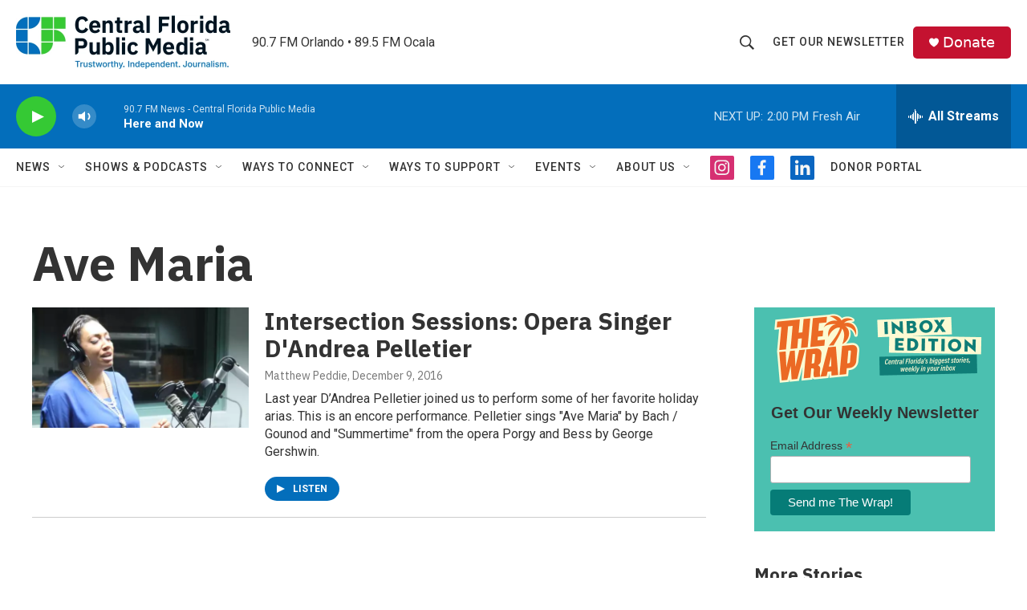

--- FILE ---
content_type: text/html; charset=utf-8
request_url: https://www.google.com/recaptcha/api2/aframe
body_size: 164
content:
<!DOCTYPE HTML><html><head><meta http-equiv="content-type" content="text/html; charset=UTF-8"></head><body><script nonce="0kk7h4Dfw02b2o9_n-NTUQ">/** Anti-fraud and anti-abuse applications only. See google.com/recaptcha */ try{var clients={'sodar':'https://pagead2.googlesyndication.com/pagead/sodar?'};window.addEventListener("message",function(a){try{if(a.source===window.parent){var b=JSON.parse(a.data);var c=clients[b['id']];if(c){var d=document.createElement('img');d.src=c+b['params']+'&rc='+(localStorage.getItem("rc::a")?sessionStorage.getItem("rc::b"):"");window.document.body.appendChild(d);sessionStorage.setItem("rc::e",parseInt(sessionStorage.getItem("rc::e")||0)+1);localStorage.setItem("rc::h",'1770058497682');}}}catch(b){}});window.parent.postMessage("_grecaptcha_ready", "*");}catch(b){}</script></body></html>